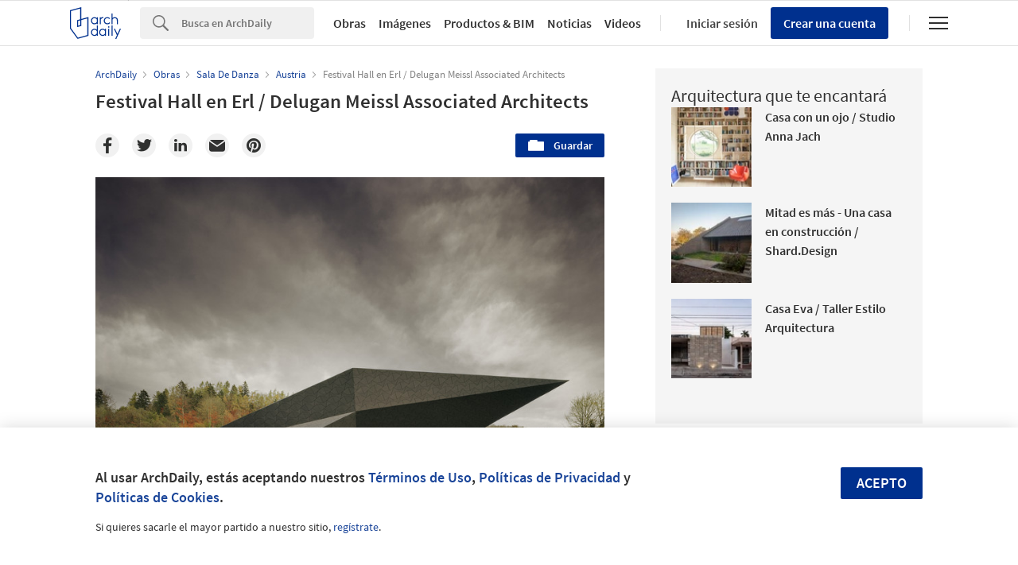

--- FILE ---
content_type: text/html; charset=utf-8
request_url: https://nrd.adsttc.com/api/v1/widgets/article-navigation/02-221400?site=mx&d=20260118
body_size: 1364
content:
<a class='afd-article-navigation afd-article-navigation--prev afd-desktop-e' data='02-221423' href='/mx/02-221423/oficinas-ast-77-departamento-ast-77?ad_medium=widget&amp;ad_name=navigation-prev' id='article-nav-prev'><div class='afd-article-navigation__arrow'><div class='afd-article-navigation__arrow-i'></div></div><div class='afd-article-navigation__info-container clearfix'><div class='afd-article-navigation__img' style='background-image: url(&#39;https://images.adsttc.com/media/images/50c6/b43a/b3fc/4b3a/5100/02ce/thumb_jpg/%C2%A9_Marcel-Van-Coile.jpg?1414182956&#39;)'></div><div class='afd-article-navigation__data'><h3 class='afd-article-navigation__title'>Oficinas AST 77 + Departamento / AST 77</h3><div class='afd-article-navigation__subtitle'>Obras Destacadas</div></div></div></a><a class='afd-article-navigation afd-article-navigation--next afd-desktop-e' data='02-220853' href='/mx/02-220853/instituto-goethe-far-frohnrojas?ad_medium=widget&amp;ad_name=navigation-next' id='article-nav-next'><div class='afd-article-navigation__arrow'><div class='afd-article-navigation__arrow-i'></div></div><div class='afd-article-navigation__info-container'><div class='afd-article-navigation__img' style='background-image: url(&#39;https://images.adsttc.com/media/images/5709/8734/e58e/ce29/ac00/0141/thumb_jpg/FAR_Goethe_TP-18.jpg?1460242215&#39;)'></div><div class='afd-article-navigation__data'><h3 class='afd-article-navigation__title'>Instituto Goethe / FAR frohn&amp;rojas</h3><div class='afd-article-navigation__subtitle'>Obras Destacadas</div></div></div></a>

--- FILE ---
content_type: text/html; charset=utf-8
request_url: https://nft.adsttc.com/catalog/api/v1/mx/widgets/longtail_products?site=mx&ad_medium=widget&type=desktop&article_token=02-221400&widget_salt=0&d=20260118&geoip=US
body_size: 1471
content:
<h2 class='afd-title-widget'>Explora el Catálogo</h2>
<ul class='related-products__list'>
<li class='related-products__item' data-insights-category='widget-longtail-products' data-insights-label='GILSA' data-insights-value='38104' data-insights-version='US-slot-1'>
<a class='related-products__link' href='https://www.archdaily.mx/catalog/mx/products/38104/recubrimientos-de-porcelanato-rectificado-firenze-gilsa?ad_source=nimrod&amp;ad_medium=widget&amp;ad_content=single_longtail' title='Recubrimientos de porcelanato rectificado - Firenze'>
<figure>
<img alt='Recubrimientos de porcelanato rectificado - Firenze' class='b-lazy' data-pin-nopin='true' data-src='https://snoopy.archdaily.com/images/archdaily/catalog/uploads/photo/image/405232/Firenze-Gilsa-4.png?width=350&amp;height=350&amp;format=webp'>
</figure>
<div class='related-products__text'>
<p class='related-products__company'>GILSA</p>
<h4 class='related-products__name'>Recubrimientos de porcelanato rectificado - Firenze</h4>
</div>
</a>
</li>
<li class='related-products__item' data-insights-category='widget-longtail-products' data-insights-label='Arauco' data-insights-value='27433' data-insights-version='US-slot-2'>
<a class='related-products__link' href='https://www.archdaily.mx/catalog/mx/products/27433/tableros-de-melamina-en-conjunto-residencial-mario-colin-52-arauco?ad_source=nimrod&amp;ad_medium=widget&amp;ad_content=single_longtail' title='Tableros de melamina en conjunto residencial Mario Colin 52'>
<figure>
<img alt='Tableros de melamina en conjunto residencial Mario Colin 52' class='b-lazy' data-pin-nopin='true' data-src='https://snoopy.archdaily.com/images/archdaily/catalog/uploads/photo/image/272991/Mario_Colin__2_.jpg?width=350&amp;height=350&amp;format=webp'>
</figure>
<div class='related-products__text'>
<p class='related-products__company'>Arauco</p>
<h4 class='related-products__name'>Tableros de melamina en conjunto residencial Mario Colin 52</h4>
</div>
</a>
</li>
<li class='related-products__item' data-insights-category='widget-longtail-products' data-insights-label='NOVIDESA' data-insights-value='7817' data-insights-version='US-slot-3'>
<a class='related-products__link' href='https://www.archdaily.mx/catalog/mx/products/7817/aplicacion-en-hoteles-novidesa?ad_source=nimrod&amp;ad_medium=widget&amp;ad_content=single_longtail' title='Aplicación en edificación de hoteles'>
<figure>
<img alt='Aplicación en edificación de hoteles' class='b-lazy' data-pin-nopin='true' data-src='https://snoopy.archdaily.com/images/archdaily/catalog/uploads/photo/image/73287/One_Queretaro.jpg?width=350&amp;height=350&amp;format=webp'>
</figure>
<div class='related-products__text'>
<p class='related-products__company'>NOVIDESA</p>
<h4 class='related-products__name'>Aplicación en edificación de hoteles</h4>
</div>
</a>
</li>
<li class='related-products__item' data-insights-category='widget-longtail-products' data-insights-label='Wasser' data-insights-value='38124' data-insights-version='US-slot-4'>
<a class='related-products__link' href='https://www.archdaily.mx/catalog/mx/products/38124/muebles-para-bano-wasser?ad_source=nimrod&amp;ad_medium=widget&amp;ad_content=single_longtail' title='Muebles para baño'>
<figure>
<img alt='Muebles para baño' class='b-lazy' data-pin-nopin='true' data-src='https://snoopy.archdaily.com/images/archdaily/catalog/uploads/photo/image/405991/Muebles-para-baño-Wasser-DURANGO80S-R.jpg?width=350&amp;height=350&amp;format=webp'>
</figure>
<div class='related-products__text'>
<p class='related-products__company'>Wasser</p>
<h4 class='related-products__name'>Muebles para baño</h4>
</div>
</a>
</li>
<li class='related-products__item' data-insights-category='widget-longtail-products' data-insights-label='Bostik' data-insights-value='22180' data-insights-version='US-slot-5'>
<a class='related-products__link' href='https://www.archdaily.mx/catalog/mx/products/22180/adhesivo-membrana-de-control-de-humedad-y-aislamiento-acustico-ultra-set-singlestep2-bostik?ad_source=nimrod&amp;ad_medium=widget&amp;ad_content=single_longtail' title='Adhesivo para pisos de madera - Ultra-Set-SingleStep2™'>
<figure>
<img alt='Adhesivo para pisos de madera - Ultra-Set-SingleStep2™' class='b-lazy' data-pin-nopin='true' data-src='https://snoopy.archdaily.com/images/archdaily/catalog/uploads/photo/image/232895/Instalacion-en-Piso-de-Madera-Solida.jpg?width=350&amp;height=350&amp;format=webp'>
</figure>
<div class='related-products__text'>
<p class='related-products__company'>Bostik</p>
<h4 class='related-products__name'>Adhesivo para pisos de madera - Ultra-Set-SingleStep2™</h4>
</div>
</a>
</li>
<li class='related-products__item' data-insights-category='widget-longtail-products' data-insights-label='Owens Corning' data-insights-value='29025' data-insights-version='US-slot-6'>
<a class='related-products__link' href='https://www.archdaily.mx/catalog/mx/products/29025/aislamiento-aislhogar-mini-rolls-owens-corning?ad_source=nimrod&amp;ad_medium=widget&amp;ad_content=single_longtail' title='Aislamiento - Aislhogar mini rolls'>
<figure>
<img alt='Aislamiento - Aislhogar mini rolls' class='b-lazy' data-pin-nopin='true' data-src='https://snoopy.archdaily.com/images/archdaily/catalog/uploads/photo/image/282791/otrasaplicaciones1_copia.jpg?width=350&amp;height=350&amp;format=webp'>
</figure>
<div class='related-products__text'>
<p class='related-products__company'>Owens Corning</p>
<h4 class='related-products__name'>Aislamiento - Aislhogar mini rolls</h4>
</div>
</a>
</li>
<li class='related-products__item afd-desktop-e' data-insights-category='widget-longtail-products' data-insights-label='Leaf' data-insights-value='35268' data-insights-version='US-slot-7'>
<a class='related-products__link' href='https://www.archdaily.mx/catalog/mx/products/35268/muebles-y-accesorios-leaf?ad_source=nimrod&amp;ad_medium=widget&amp;ad_content=single_longtail' title='Muebles y accesorios'>
<figure>
<img alt='Muebles y accesorios' class='b-lazy' data-pin-nopin='true' data-src='https://snoopy.archdaily.com/images/archdaily/catalog/uploads/photo/image/377409/Muebles-y-Accesorios-Leaf.jpg?width=350&amp;height=350&amp;format=webp'>
</figure>
<div class='related-products__text'>
<p class='related-products__company'>Leaf</p>
<h4 class='related-products__name'>Muebles y accesorios</h4>
</div>
</a>
</li>
<li class='related-products__item afd-desktop-e' data-insights-category='widget-longtail-products' data-insights-label='Global Woods' data-insights-value='30692' data-insights-version='US-slot-8'>
<a class='related-products__link' href='https://www.archdaily.mx/catalog/mx/products/30692/piso-de-madera-coleccion-basics-global-woods?ad_source=nimrod&amp;ad_medium=widget&amp;ad_content=single_longtail' title='Piso de madera - colección Basics'>
<figure>
<img alt='Piso de madera - colección Basics' class='b-lazy' data-pin-nopin='true' data-src='https://snoopy.archdaily.com/images/archdaily/catalog/uploads/photo/image/298477/DSC_6898.jpg?width=350&amp;height=350&amp;format=webp'>
</figure>
<div class='related-products__text'>
<p class='related-products__company'>Global Woods</p>
<h4 class='related-products__name'>Piso de madera - colección Basics</h4>
</div>
</a>
</li>
<li class='related-products__item afd-desktop-e' data-insights-category='widget-longtail-products' data-insights-label='Interceramic' data-insights-value='36886' data-insights-version='US-slot-9'>
<a class='related-products__link' href='https://www.archdaily.mx/catalog/mx/products/36886/tendencias-en-revestimientos-interiores-design-house-interceramic?ad_source=nimrod&amp;ad_medium=widget&amp;ad_content=single_longtail' title='Tendencias en revestimientos interiores - Design House'>
<figure>
<img alt='Tendencias en revestimientos interiores - Design House' class='b-lazy' data-pin-nopin='true' data-src='https://snoopy.archdaily.com/images/archdaily/catalog/uploads/photo/image/385133/Studio91-Design-House-Interceramic-1.jpg?width=350&amp;height=350&amp;format=webp'>
</figure>
<div class='related-products__text'>
<p class='related-products__company'>Interceramic</p>
<h4 class='related-products__name'>Tendencias en revestimientos interiores - Design House</h4>
</div>
</a>
</li>
<li class='related-products__item afd-desktop-e' data-insights-category='widget-longtail-products' data-insights-label='Corev' data-insights-value='7531' data-insights-version='US-slot-10'>
<a class='related-products__link' href='https://www.archdaily.mx/catalog/mx/products/7531/recubrimiento-exterior-corever-corev?ad_source=nimrod&amp;ad_medium=widget&amp;ad_content=single_longtail' title='Revestimiento pétreo - Corever'>
<figure>
<img alt='Revestimiento pétreo - Corever' class='b-lazy' data-pin-nopin='true' data-src='https://snoopy.archdaily.com/images/archdaily/catalog/uploads/photo/image/318929/Corever_1.jpg?width=350&amp;height=350&amp;format=webp'>
</figure>
<div class='related-products__text'>
<p class='related-products__company'>Corev</p>
<h4 class='related-products__name'>Revestimiento pétreo - Corever</h4>
</div>
</a>
</li>
<li class='related-products__item afd-desktop-e' data-insights-category='widget-longtail-products' data-insights-label='mmcité' data-insights-value='32791' data-insights-version='US-slot-11'>
<a class='related-products__link' href='https://www.archdaily.mx/catalog/mx/products/32791/shelter-pin-mmcite?ad_source=nimrod&amp;ad_medium=widget&amp;ad_content=single_longtail' title='Cubierta - Pin'>
<figure>
<img alt='Cubierta - Pin' class='b-lazy' data-pin-nopin='true' data-src='https://snoopy.archdaily.com/images/archdaily/catalog/uploads/photo/image/331733/Pin-mmecité-05.jpg?width=350&amp;height=350&amp;format=webp'>
</figure>
<div class='related-products__text'>
<p class='related-products__company'>mmcité</p>
<h4 class='related-products__name'>Cubierta - Pin</h4>
</div>
</a>
</li>
<li class='related-products__item afd-desktop-e' data-insights-category='widget-longtail-products' data-insights-label='Vitro Arquitectónico' data-insights-value='10573' data-insights-version='US-slot-12'>
<a class='related-products__link' href='https://www.archdaily.mx/catalog/mx/products/10573/vidrio-starphire-interior-vitro?ad_source=nimrod&amp;ad_medium=widget&amp;ad_content=single_longtail' title='Vidrio Starphire® - Interior'>
<figure>
<img alt='Vidrio Starphire® - Interior' class='b-lazy' data-pin-nopin='true' data-src='https://snoopy.archdaily.com/images/archdaily/catalog/uploads/photo/image/371480/full_4854_01.jpeg?width=350&amp;height=350&amp;format=webp'>
</figure>
<div class='related-products__text'>
<p class='related-products__company'>Vitro Arquitectónico</p>
<h4 class='related-products__name'>Vidrio Starphire® - Interior</h4>
</div>
</a>
</li>
</ul>
<a class="afd-widget-more-link afd-widget-more-link--right related-products__view-more" href="/catalog/mx?ad_source=nimrod&amp;ad_medium=widget&amp;ad_content=single_longtail">Más productos »</a>


--- FILE ---
content_type: text/html; charset=utf-8
request_url: https://nrd.adsttc.com/api/v1/widgets/recommended-projects?site=mx&ad_name=recommended-projects&ad_medium=widget&type=desktop&visitor_id=652df7ef-d31d-633c-309a-a69f5f73bdf4&d=20260118&geoip=US
body_size: 3765
content:
<div class='afd-recommended-projects__title-container'><h2 class='afd-recommended-projects__title'>Arquitectura que te encantará</h2></div><ul><li class='afd-widget-item'><figure><a class='afd-widget-item-thumb' data-insights-category='recommended-projects-widget' data-insights-label='default-nrd-thumb' data-insights-value='1003171' data-insights-version='0' href='/mx/1003171/casa-con-un-ojo-studio-anna-jach?ad_medium=widget&amp;ad_name=recommended-projects' title='Casa con un ojo / Studio Anna Jach'><img alt='Casa con un ojo / Studio Anna Jach © Alexandre Kapellos' class='b-lazy' data-pin-nopin='true' data-src='https://snoopy.archdaily.com/images/archdaily/media/images/6492/667a/cb9c/4612/2432/4b4c/thumb_jpg/house-with-an-eye-studio-anna-jach_16.jpg?1687316130&amp;format=webp&amp;width=95&amp;height=95&amp;crop=true' height='125' width='125'></a></figure><div class='widget-text'><h3 class='afd-widget-item-title'><a class='afd-widget-item-link' data-insights-category='recommended-projects-widget' data-insights-label='default-nrd' data-insights-value='1003171' data-insights-version='0' href='/mx/1003171/casa-con-un-ojo-studio-anna-jach?ad_medium=widget&amp;ad_name=recommended-projects' title='Casa con un ojo / Studio Anna Jach'>Casa con un ojo / Studio Anna Jach</a></h3><span class='afd-widget-item-hint'></span></div></li><li class='afd-widget-item'><figure><a class='afd-widget-item-thumb' data-insights-category='recommended-projects-widget' data-insights-label='default-nrd-thumb' data-insights-value='1003170' data-insights-version='1' href='/mx/1003170/mitad-es-mas-una-casa-en-construccion-atelier-shantanu-autade-plus-studioboxx?ad_medium=widget&amp;ad_name=recommended-projects' title='Mitad es más - Una casa en construcción / Shard.Design'><img alt='Mitad es más - Una casa en construcción / Shard.Design © Abhijeet Ghospurikar' class='b-lazy' data-pin-nopin='true' data-src='https://snoopy.archdaily.com/images/archdaily/media/images/6490/55a5/5921/184d/8a89/86b4/thumb_jpg/atelier-shantanu-autade-atelier-shantanu-autade-plus-studio-boxx_11.jpg?1687180721&amp;format=webp&amp;width=95&amp;height=95&amp;crop=true' height='125' width='125'></a></figure><div class='widget-text'><h3 class='afd-widget-item-title'><a class='afd-widget-item-link' data-insights-category='recommended-projects-widget' data-insights-label='default-nrd' data-insights-value='1003170' data-insights-version='1' href='/mx/1003170/mitad-es-mas-una-casa-en-construccion-atelier-shantanu-autade-plus-studioboxx?ad_medium=widget&amp;ad_name=recommended-projects' title='Mitad es más - Una casa en construcción / Shard.Design'>Mitad es más - Una casa en construcción / Shard.Design</a></h3><span class='afd-widget-item-hint'></span></div></li><li class='afd-widget-item'><figure><a class='afd-widget-item-thumb' data-insights-category='recommended-projects-widget' data-insights-label='default-nrd-thumb' data-insights-value='1002203' data-insights-version='2' href='/mx/1002203/casa-eva-taller-estilo-arquitectura?ad_medium=widget&amp;ad_name=recommended-projects' title='Casa Eva / Taller Estilo Arquitectura'><img alt='Casa Eva / Taller Estilo Arquitectura © Manolo Solís' class='b-lazy' data-pin-nopin='true' data-src='https://snoopy.archdaily.com/images/archdaily/media/images/6482/86c6/212a/052b/0bd8/63c5/thumb_jpg/casa-eva-taller-estilo-arquitectura_9.jpg?1686275812&amp;format=webp&amp;width=95&amp;height=95&amp;crop=true' height='125' width='125'></a></figure><div class='widget-text'><h3 class='afd-widget-item-title'><a class='afd-widget-item-link' data-insights-category='recommended-projects-widget' data-insights-label='default-nrd' data-insights-value='1002203' data-insights-version='2' href='/mx/1002203/casa-eva-taller-estilo-arquitectura?ad_medium=widget&amp;ad_name=recommended-projects' title='Casa Eva / Taller Estilo Arquitectura'>Casa Eva / Taller Estilo Arquitectura</a></h3><span class='afd-widget-item-hint'></span></div></li></ul>


--- FILE ---
content_type: text/html; charset=utf-8
request_url: https://nrd.adsttc.com/api/v1/widgets/category?site=mx&ad_name=category--article-show&ad_medium=widget&name=Sala%20De%20Danza&exclude=02-221400&add_title=more&type=desktop&article_token=02-221400&widget_salt=0&max_items=2&d=20260118&geoip=US
body_size: 2314
content:
<h2 class='afd-title-widget'>Más Sala De Danza</h2><ul><li class='afd-widget-item'><figure><a class='afd-widget-item-thumb' data-insights-category='category--article-show-widget' data-insights-label='default-nrd-thumb' data-insights-value='905191' data-insights-version='0' href='/mx/905191/sala-de-eventos-spaces-architecture?ad_medium=widget&amp;ad_name=category--article-show' title='Sala de eventos / SPACES Architecture'><img alt='Sala de eventos / SPACES Architecture © Guillaume Girod' class='b-lazy' data-pin-nopin='true' data-src='https://snoopy.archdaily.com/images/archdaily/media/images/5bbd/ffba/f197/cc31/a800/0380/thumb_jpg/-_Featured_Image.jpg?1539178413&amp;format=webp' height='125' width='125'></a></figure><div class='widget-text'><h3 class='afd-widget-item-title'><a class='afd-widget-item-link' data-insights-category='category--article-show-widget' data-insights-label='default-nrd' data-insights-value='905191' data-insights-version='0' href='/mx/905191/sala-de-eventos-spaces-architecture?ad_medium=widget&amp;ad_name=category--article-show' title='Sala de eventos / SPACES Architecture'>Sala de eventos / SPACES Architecture</a></h3><span class='afd-widget-item-hint'></span></div></li><li class='afd-widget-item'><figure><a class='afd-widget-item-thumb' data-insights-category='category--article-show-widget' data-insights-label='default-nrd-thumb' data-insights-value='773963' data-insights-version='1' href='/mx/773963/ballet-am-rhein-gmp-architekten?ad_medium=widget&amp;ad_name=category--article-show' title='Ballet am Rhein / gmp Architekten'><img alt='Ballet am Rhein / gmp Architekten © Marcus Bredt' class='b-lazy' data-pin-nopin='true' data-src='https://snoopy.archdaily.com/images/archdaily/media/images/55f0/be80/e58e/ce9c/4e00/0044/thumb_jpg/2960_MB103_BAR_6955_Aufmacher.jpg?1441840749&amp;format=webp' height='125' width='125'></a></figure><div class='widget-text'><h3 class='afd-widget-item-title'><a class='afd-widget-item-link' data-insights-category='category--article-show-widget' data-insights-label='default-nrd' data-insights-value='773963' data-insights-version='1' href='/mx/773963/ballet-am-rhein-gmp-architekten?ad_medium=widget&amp;ad_name=category--article-show' title='Ballet am Rhein / gmp Architekten'>Ballet am Rhein / gmp Architekten</a></h3><span class='afd-widget-item-hint'></span></div></li></ul>
<a title="Sala De Danza" class="afd-widget-more-link afd-widget-more-link--right" href="/mx/search/projects/categories/sala-de-danza">Más Sala De Danza »</a>


--- FILE ---
content_type: text/html; charset=utf-8
request_url: https://nrd.adsttc.com/api/v1/widgets/more-from-office?site=mx&ad_name=more-from-office-article-show&ad_medium=widget&name%5B%5D=Delugan%20Meissl%20Associated%20Architects&exclude=02-221400&type=desktop&article_token=02-221400&widget_salt=0&d=20260118&geoip=US
body_size: 2933
content:
<h2 class='afd-title-widget'>Más Obras de Delugan Meissl Associated Architects</h2><ul><li class='afd-widget-item'><figure><a class='afd-widget-item-thumb' data-insights-category='more-from-office-article-show-widget' data-insights-label='default-nrd-thumb' data-insights-value='782853' data-insights-version='0' href='/mx/782853/centro-geriatrico-donaustadt-vienna-delugan-meissl-associated-architects?ad_medium=widget&amp;ad_name=more-from-office-article-show' title='Centro Geriátrico Donaustadt Vienna / Delugan Meissl Associated Architects'><img alt='Centro Geriátrico Donaustadt Vienna / Delugan Meissl Associated Architects © Christian Brandstaetter' class='b-lazy' data-pin-nopin='true' data-src='https://snoopy.archdaily.com/images/archdaily/media/images/56ae/a8e3/e58e/cee7/e100/0553/thumb_jpg/portada__MG_881_883.jpg?1454287061&amp;format=webp' height='125' width='125'></a></figure><div class='widget-text'><h3 class='afd-widget-item-title'><a class='afd-widget-item-link' data-insights-category='more-from-office-article-show-widget' data-insights-label='default-nrd' data-insights-value='782853' data-insights-version='0' href='/mx/782853/centro-geriatrico-donaustadt-vienna-delugan-meissl-associated-architects?ad_medium=widget&amp;ad_name=more-from-office-article-show' title='Centro Geriátrico Donaustadt Vienna / Delugan Meissl Associated Architects'>Centro Geriátrico Donaustadt Vienna / Delugan Meissl Associated Architects</a></h3><span class='afd-widget-item-hint'></span></div></li><li class='afd-widget-item'><figure><a class='afd-widget-item-thumb' data-insights-category='more-from-office-article-show-widget' data-insights-label='default-nrd-thumb' data-insights-value='874759' data-insights-version='1' href='/mx/874759/hyundai-motorstudio-goyang-delugan-meissl-associated-architects?ad_medium=widget&amp;ad_name=more-from-office-article-show' title='Hyundai Motorstudio Goyang / Delugan Meissl Associated Architects'><img alt='Hyundai Motorstudio Goyang / Delugan Meissl Associated Architects © Katsuhisa Kida ' class='b-lazy' data-pin-nopin='true' data-src='https://snoopy.archdaily.com/images/archdaily/media/images/594e/ee7a/b22e/38e9/2900/05c7/thumb_jpg/hyundai-motorstudio-goyang_katsuhisa_kida.jpg-web.jpg?1498345076&amp;format=webp' height='125' width='125'></a></figure><div class='widget-text'><h3 class='afd-widget-item-title'><a class='afd-widget-item-link' data-insights-category='more-from-office-article-show-widget' data-insights-label='default-nrd' data-insights-value='874759' data-insights-version='1' href='/mx/874759/hyundai-motorstudio-goyang-delugan-meissl-associated-architects?ad_medium=widget&amp;ad_name=more-from-office-article-show' title='Hyundai Motorstudio Goyang / Delugan Meissl Associated Architects'>Hyundai Motorstudio Goyang / Delugan Meissl Associated Architects</a></h3><span class='afd-widget-item-hint'></span></div></li></ul>
<a class="afd-widget-more-link afd-widget-more-link--right" href="/office/delugan-meissl-associated-architects?ad_source=nimrod&amp;ad_medium=widget&amp;ad_content=more_from_office">Más Obras de Delugan Meissl Associated Architects »</a>


--- FILE ---
content_type: text/html; charset=utf-8
request_url: https://nrd.adsttc.com/api/v1/widgets/more-from-country?site=mx&ad_name=more-from-country-article-show&ad_medium=widget&type=desktop&article_token=02-221400&widget_salt=0&d=20260118&geoip=US
body_size: 3747
content:
<h2 class='afd-title-widget'>Más Obras en Austria</h2><ul><li class='afd-widget-item'><figure><a class='afd-widget-item-thumb' data-insights-category='more-from-country-article-show-widget' data-insights-label='default-nrd-thumb' data-insights-value='1036597' data-insights-version='0' href='/mx/1036597/ahs-reininghaus-escuela-secundaria-j-c-k?ad_medium=widget&amp;ad_name=more-from-country-article-show' title='AHS Reininghaus Escuela Secundaria / j-c-k'><img alt='AHS Reininghaus Escuela Secundaria / j-c-k © Federico Cairoli' class='b-lazy' data-pin-nopin='true' data-src='https://snoopy.archdaily.com/images/archdaily/media/images/692e/dd4d/304d/2e1d/c78d/8b05/thumb_jpg/ahs-reininghaus-secondary-school-j-c-k_1.jpg?1764679002&amp;format=webp' height='125' width='125'></a></figure><div class='widget-text'><h3 class='afd-widget-item-title'><a class='afd-widget-item-link' data-insights-category='more-from-country-article-show-widget' data-insights-label='default-nrd' data-insights-value='1036597' data-insights-version='0' href='/mx/1036597/ahs-reininghaus-escuela-secundaria-j-c-k?ad_medium=widget&amp;ad_name=more-from-country-article-show' title='AHS Reininghaus Escuela Secundaria / j-c-k'>AHS Reininghaus Escuela Secundaria / j-c-k</a></h3><span class='afd-widget-item-hint'></span></div></li><li class='afd-widget-item'><figure><a class='afd-widget-item-thumb' data-insights-category='more-from-country-article-show-widget' data-insights-label='default-nrd-thumb' data-insights-value='1034397' data-insights-version='1' href='/mx/1034397/casas-dirnbergergut-moser-und-hager-architekten?ad_medium=widget&amp;ad_name=more-from-country-article-show' title='Casas Dirnbergergut / Moser und Hager Architekten'><img alt='Casas Dirnbergergut / Moser und Hager Architekten © Gregor Graf' class='b-lazy' data-pin-nopin='true' data-src='https://snoopy.archdaily.com/images/archdaily/media/images/68c8/508c/d84f/6b63/a060/9bfb/thumb_jpg/dirnbergergut-building-ensemble-moser-und-hager-architekten_14.jpg?1757958303&amp;format=webp' height='125' width='125'></a></figure><div class='widget-text'><h3 class='afd-widget-item-title'><a class='afd-widget-item-link' data-insights-category='more-from-country-article-show-widget' data-insights-label='default-nrd' data-insights-value='1034397' data-insights-version='1' href='/mx/1034397/casas-dirnbergergut-moser-und-hager-architekten?ad_medium=widget&amp;ad_name=more-from-country-article-show' title='Casas Dirnbergergut / Moser und Hager Architekten'>Casas Dirnbergergut / Moser und Hager Architekten</a></h3><span class='afd-widget-item-hint'></span></div></li><li class='afd-widget-item'><figure><a class='afd-widget-item-thumb' data-insights-category='more-from-country-article-show-widget' data-insights-label='default-nrd-thumb' data-insights-value='1032844' data-insights-version='2' href='/mx/1032844/casa-cerca-de-viena-balissat-kacani-plus-jann-erhard?ad_medium=widget&amp;ad_name=more-from-country-article-show' title='Casa cerca de Viena / Balissat Kaçani + Jann Erhard'><img alt='Casa cerca de Viena / Balissat Kaçani + Jann Erhard © Willem Pab' class='b-lazy' data-pin-nopin='true' data-src='https://snoopy.archdaily.com/images/archdaily/media/images/687e/359d/5ace/2100/01fd/99b1/thumb_jpg/badenbeiwien_balissatkacanijannerhard_housebaden_040824_31.jpg?1753102151&amp;format=webp' height='125' width='125'></a></figure><div class='widget-text'><h3 class='afd-widget-item-title'><a class='afd-widget-item-link' data-insights-category='more-from-country-article-show-widget' data-insights-label='default-nrd' data-insights-value='1032844' data-insights-version='2' href='/mx/1032844/casa-cerca-de-viena-balissat-kacani-plus-jann-erhard?ad_medium=widget&amp;ad_name=more-from-country-article-show' title='Casa cerca de Viena / Balissat Kaçani + Jann Erhard'>Casa cerca de Viena / Balissat Kaçani + Jann Erhard</a></h3><span class='afd-widget-item-hint'></span></div></li></ul>


--- FILE ---
content_type: text/html; charset=utf-8
request_url: https://nrd.adsttc.com/api/v1/widgets/featured-products?site=mx&ad_medium=widget&type=desktop&article_token=02-221400&widget_salt=0&d=20260118&geoip=US
body_size: 3127
content:
<h2 class='afd-title-widget'>Productos más vistos</h2><ul><li class='afd-widget-item' data-insights-category='widget-most-visited-products' data-insights-label='Interceramic' data-insights-value='16075'><figure><a class='afd-widget-item-thumb' href='https://www.archdaily.mx/catalog/mx/products/16075/muebles-de-bano-interceramic?ad_source=nimrod&amp;ad_medium=widget&amp;ad_content=most_visited_products' title='Muebles de baño / Interceramic'><img alt='Muebles de baño' class='b-lazy' data-pin-nopin='true' data-src='https://neufert-cdn.archdaily.net/uploads/photo/image/169980/cropped_large_AMB_9132_1024X768.jpg?v=1715279094' height='125' width='125'></a></figure><h3 class='afd-widget-item-title'><a class='afd-widget-item-link' href='https://www.archdaily.mx/catalog/mx/products/16075/muebles-de-bano-interceramic?ad_source=nimrod&amp;ad_medium=widget&amp;ad_content=most_visited_products' title='Muebles de baño / Interceramic'>Muebles de baño<span class='title-division'>|</span><span class='title-secondary'>Interceramic</span></a></h3></li><li class='afd-widget-item' data-insights-category='widget-most-visited-products' data-insights-label='Sanilock' data-insights-value='19729'><figure><a class='afd-widget-item-thumb' href='https://www.archdaily.mx/catalog/mx/products/19729/mamparas-y-divisiones-antivirales-anticontagio-sanilock?ad_source=nimrod&amp;ad_medium=widget&amp;ad_content=most_visited_products' title='Mamparas y divisiones antivirales - Anticontagio / Sanilock'><img alt='Mamparas y divisiones antivirales - Anticontagio' class='b-lazy' data-pin-nopin='true' data-src='https://neufert-cdn.archdaily.net/uploads/photo/image/215422/cropped_large_Mampara_Anticontagio_Antiviral_14.jpg?v=1681944395' height='125' width='125'></a></figure><h3 class='afd-widget-item-title'><a class='afd-widget-item-link' href='https://www.archdaily.mx/catalog/mx/products/19729/mamparas-y-divisiones-antivirales-anticontagio-sanilock?ad_source=nimrod&amp;ad_medium=widget&amp;ad_content=most_visited_products' title='Mamparas y divisiones antivirales - Anticontagio / Sanilock'>Mamparas y divisiones antivirales - Anticontagio<span class='title-division'>|</span><span class='title-secondary'>Sanilock</span></a></h3></li><li class='afd-widget-item' data-insights-category='widget-most-visited-products' data-insights-label='Daltile' data-insights-value='17618'><figure><a class='afd-widget-item-thumb' href='https://www.archdaily.mx/catalog/mx/products/17618/tendencias-en-revestimientos-2020-daltile?ad_source=nimrod&amp;ad_medium=widget&amp;ad_content=most_visited_products' title='Tendencias en revestimientos 2020 / Daltile'><img alt='Tendencias en revestimientos 2020' class='b-lazy' data-pin-nopin='true' data-src='https://neufert-cdn.archdaily.net/uploads/photo/image/351605/cropped_large_Daltile-Manaos-80x160-ZM75-Deep_Gray-AMBIENTE.jpg?v=1737124757' height='125' width='125'></a></figure><h3 class='afd-widget-item-title'><a class='afd-widget-item-link' href='https://www.archdaily.mx/catalog/mx/products/17618/tendencias-en-revestimientos-2020-daltile?ad_source=nimrod&amp;ad_medium=widget&amp;ad_content=most_visited_products' title='Tendencias en revestimientos 2020 / Daltile'>Tendencias en revestimientos 2020<span class='title-division'>|</span><span class='title-secondary'>Daltile</span></a></h3></li></ul>